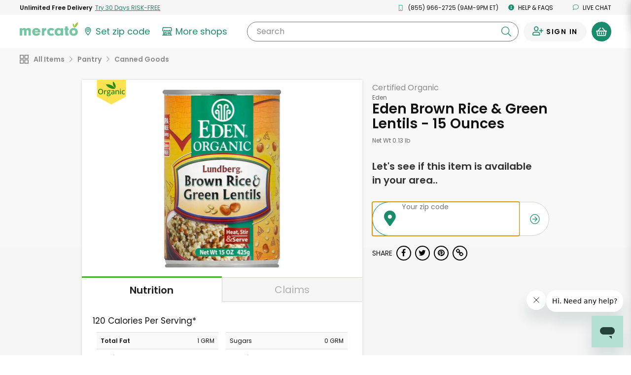

--- FILE ---
content_type: application/javascript
request_url: https://dye1fo42o13sl.cloudfront.net/static/builds/20260116193526_81e8b89e/scripts-built/scripts.js
body_size: 10938
content:
define(
	[
		'jquery',
		'localStorageUtil',
		'moment',
		'handlebars',
		'greenFBEventUtil',
		'FailedCartItemsModal',
		'tagmanagerUtil',
		'productRecommendations',	// Required to initialize global RJS module
		'footer',
	],
	function(
		$,
		localStorageUtil,
		moment,
		Handlebars,
		greenFBEventUtil,
		FailedCartItemsModal,
		TagManagerUtil,
	) {

		var resWindowWidth = 0;
		var resWindowHeight = 0;
		var originalAddClassMethod = jQuery.fn.addClass;
		var $body = $('body');

		//trigger custom event when class is changed using jquery
		jQuery.fn.addClass = function(){
			// Execute the original method.
			var result = originalAddClassMethod.apply( this, arguments );

			// trigger a custom event
			jQuery(this).trigger('cssClassChanged');

			// return the original result
			return result;
		}

		// Polyfill for startsWith
		if (!String.prototype.startsWith) {
		  String.prototype.startsWith = function(searchString, position) {
			position = position || 0;
			return this.indexOf(searchString, position) === position;
		  };
		}

		//setup error styling for mercato dropdowns
		$(document).on('cssClassChanged', '.mercato-select select', function(){
			//do stuff here
			var $this = $(this);

			if($this.hasClass('error')){
				$this.closest('.mercato-select').addClass('error');
			}else{
				$this.closest('.mercato-select').removeClass('error');
			}
		});

		var discountRunningIntervals = {};
		//countdown timer for discount items in cart
		function startTimer(duration, display, endingFunction) {
			var start = Date.now(),
				diff,
				minutes,
				seconds;
			function timer() {
				// get the number of seconds that have elapsed since
				// startTimer() was called
				diff = duration - (((Date.now() - start) / 1000) | 0);

				// does the same job as parseInt truncates the float
				hours = (diff / 3600) | 0;
				minutes = (diff / 60 % 60) | 0;//minutes = (diff / 60) | 0;
				seconds = (diff % 60) | 0;

				hours = hours < 10 ? "0" + hours : hours;
				minutes = minutes < 10 ? "0" + minutes : minutes;
				seconds = seconds < 10 ? "0" + seconds : seconds;
				display.data('time', diff);

				if(hours >= 24){
					var days = Math.floor(hours / 24);
					display.text(days + ' day' + (days != 1 ? 's' : ''));
				}else{
					var displayText = '';
					if(hours >= 1){
						displayText = hours + ':' + minutes;
					}else{
						 displayText = minutes + ':' + seconds;
					}
					display.text(displayText);
				}

				if(hours == '00' && minutes == '00' && seconds == '00'){
					if(typeof endingFunction !== 'undefined'){
						endingFunction();
					}

					if(typeof display.data('store-product-id') !== 'undefined'){
						clearInterval(discountRunningIntervals[display.data('store-product-id')]);
					}else{
						clearInterval(runningInterval);
					}
				}

				if (diff <= 0) {
					// add one second so that the count down starts at the full duration
					// example 05:00 not 04:59
					start = Date.now() + 1000;
				}
			};
			// we don't want to wait a full second before the timer starts
			timer();

			if(typeof display.data('store-product-id') !== 'undefined'){
				discountRunningIntervals[display.data('store-product-id')] = setInterval(timer, 1000);
			}else{
				var runningInterval = setInterval(timer, 1000);
			}
		}

		$(window).load(function() {
			resWindowWidth = $(window).width();
			resWindowHeight = $(window).height()
		});

		function setWindowWidthVar(){
			resWindowWidth = $(window).width();
		}

		function setWindowHeightVar(){
			resWindowHeight = $(window).height();
		}

		var DiscountEndedModal = {
			elements: {},
			selectors: {
				modal: '#DiscountEndedModal'
			},
			showModal: function(endDateTime){
				if(typeof this.elements.modal != 'undefined'){
					var modalShownDateTime = localStorageUtil.getItem('discountEndedModalShown', false);

					if((endDateTime != null && endDateTime != '')){
						if(modalShownDateTime == null || modalShownDateTime === '' || (modalShownDateTime != null && (moment(modalShownDateTime).isBefore(moment(endDateTime))))){
							localStorageUtil.setItem('discountEndedModalShown', endDateTime)
							this.elements.modal.modal('show');
						}
					}
				}
			},
			_getElements: function(){
				for( var key in this.selectors ) {
					this.elements[key] = $( this.selectors[key] );
				}
				this.elements.body = $('body');
				this.elements.window = $(window);
			},
			_bindEvents: function() {
				var self = this;

			},
			init: function(){
				this._getElements();
			}
		}
		DiscountEndedModal.init();

		window.DiscountEndedModal = DiscountEndedModal;


		var MercatoECommerce = {
			elements: {},
			selectors: {
				body: 'body',
				cartFlyout: '#cart-flyout.flyout',
				cartFlyoutScroll: '#cart-flyout.flyout .scroll',
				cartTrigger: '.cart-trigger, .js--cart-button',
				closeCartFlyout: '#cart-flyout.flyout .close',
				closeMobile: '.mobile-dropdown .close-trigger',
				productModal: '.product-info-modal',
				productTab: '#product-tabs a[data-toggle="tab"]',
				navbar: '.site-nav',//'.nav-container',
				navbarTrigger: '.navbar-toggle',
				scrollArrow: '.scroll-arrow, .scroll-button',
				searchForm: '.search-form',
				subheader: '#subheader',
				storeTileLarge: '.store-profile',
				storeTileTrigger: '.store-tile-trigger',
				backToTopTrigger: '.back-to-top-banner, .back-to-top-btn',
				header: '.header-fixed',
				signOutTrigger: '.js--sign-out'
				//urlCopyTrigger: '.url-copy-trigger'
			},

			_getElements: function(){
				for( var key in this.selectors ) {
					this.elements[key] = $( this.selectors[key] );
				}
				this.elements.body = $('body');
				this.elements.window = $(window);
			},

			_bindEvents: function() {
				var self = this;

				self.bindFacebookSharing();

				$(document).on('click', '.url-copy-trigger', function(){
					self.copyCurrentURL($(this));
				});
			},

			_bindVendors: function(){
				var self = this;

				if (Modernizr.mq('only screen and (min-width: 480px) and (max-width: 768px)')){
					self.elements.body.addClass('small')
				}
			},

			handleFocusKeyDown: (component, e) => {
				// Fetch node list from which required elements could be grabbed as needed
				const focusable = component.querySelectorAll('button:not([tabindex="-1"]), [href], input, select, textarea, li, a, [tabindex]:not([tabindex="-1"])');
				const firstFocusable = focusable[0];
				const lastFocusable = focusable[focusable.length - 1];

				if (e.ctrlKey || e.altKey) {
						return;
				}

				const keys = {
					9: () => { //9 = TAB
						if (e.shiftKey && e.target === firstFocusable) {
							lastFocusable.focus();
						}

						if (e.target === lastFocusable) {
							firstFocusable.focus();
						}
					}
				};

				if (keys[e.keyCode]) {
					keys[e.keyCode]();
				}
			},

			lockFocusInComponent: (component) => {
				const self = this;
				window.addEventListener("keydown", (e) => {
					MercatoECommerce.handleFocusKeyDown(component, e);
				}, false);
			},

			fireGreenAvailableEvent: function(source){
				greenFBEventUtil.fireAvailable(source);
			},

			fireGreenUnavailableEvent: function(source){
				greenFBEventUtil.fireUnavailable(source);

				if(typeof window.gtag !== 'undefined'){
					window.gtag('event', 'greenUnavailable');
				}
			},

			needsIntersectionObseverPolyfill: function(){
				return (!('IntersectionObserver' in window) ||
						!('IntersectionObserverEntry' in window) ||
						!('intersectionRatio' in window.IntersectionObserverEntry.prototype))
			},

			loadIntersectionObserverPolyfill: function(callback){
				// require(['intersectionObserver'], function() {
	   //  			if(typeof callback != 'undefined'){
						callback();
				// 	}
				// });
			},

			fireGreenTrialSignupEvents: function(){
				if(MercatoECommerce.isProduction()){
					if(typeof pintrk === 'undefined'){
						setTimeout(function(){
							MercatoECommerce.fireGreenTrialSignupEvents();
						}, 200);
						return;
					}

					// Pinterest
					pintrk('track', 'checkout', {
						value: 100,
						order_quantity: 1,
						currency: 'USD'
					});

					// Twitter
					var twitterScript = document.createElement("script");
					twitterScript.setAttribute("type", "text/javascript");
					document.head.appendChild(twitterScript);
					twitterScript.onload = function(){
						if(typeof twttr !== 'undefined'){
							twttr.conversion.trackPid('o3ez5', { tw_sale_amount: 0, tw_order_quantity: 0 });
						}
					};
					twitterScript.src = '//platform.twitter.com/oct.js';

					if(typeof window.gtag !== 'undefined'){
						window.gtag('event', 'GreenTrialSignup');
					}
				}
			},

			handleStyleLazyLoad: function(el){
				var $el = $(el);
				var lazyStyles = el.getAttribute('data-style');

				if (!lazyStyles) {
					return;
				}

				var currentStyles = $el.attr('style');
				var newStyles = typeof currentStyles != 'undefined' ?  (currentStyles + lazyStyles) : lazyStyles ;

				$el.attr('style', newStyles)
				$el.addClass('js--styles-loaded');
				$el.removeClass('js--lazyload-styles');
				el.removeAttribute('data-style');
			},

			lazyloadStyles: function(element) {
				var el = element;

				var config = {
					root: null, // avoiding 'root' or setting it to 'null' sets it to default value: viewport
					rootMargin: '50px 0px 50px 0px',
					threshold: 0
				};

				function loadStyles(){
					if(typeof MercatoECommerce.lazyLoadStylesObserver == 'undefined'){
						MercatoECommerce.lazyLoadStylesObserver = new IntersectionObserver(function(entries) {
							entries.forEach(function(entry){
								if (entry.isIntersecting) {
									MercatoECommerce.lazyLoadStylesObserver.unobserve(entry.target);

									MercatoECommerce.handleStyleLazyLoad(entry.target);
								}
							});
						}, config);
					}

					MercatoECommerce.lazyLoadStylesObserver.observe(el);
				}

				if(MercatoECommerce.needsIntersectionObseverPolyfill()){
					MercatoECommerce.loadIntersectionObserverPolyfill(function(){
						loadStyles()
					});
				}else{
					loadStyles();
				}
			},

			lazyLoadProductTileRebrandImages: function(element) {
				var webpEnabled = $body.hasClass('webp');

				function handleProductLazyLoad(el){
					var $tile = $(el);
					// var el = $(this)[0];
					if(webpEnabled){
						var newStyles = $tile.data('style-webp');
					}else{
						var newStyles = $tile.data('style');
					}

					var styleJSON = {};
					$.each(newStyles.split(';'), function (i, e) {
						var pair = e.split(': ');
						if (2 === pair.length) {
							styleJSON[pair[0]] = pair[1];
						}
					});


					var backgroundImageUrl = styleJSON['background-image'];
					backgroundImageUrl = backgroundImageUrl.substring(backgroundImageUrl.indexOf('\'') + 1, backgroundImageUrl.lastIndexOf('\''));
					var imageCopy = new Image();
					imageCopy.onload = function(){
						var ratio = imageCopy.naturalWidth/imageCopy.naturalHeight;
						if(ratio < 1.25 || ratio > 1.7){
							// non stanadard - contain
							$tile.addClass('product-tile-rebrand__top--contain');
						}

						$tile.attr('style', newStyles);
						$tile.addClass('js--product-tile-rebrand--loaded');
						$tile[0].removeAttribute('data-style');
						$tile[0].removeAttribute('data-style-webp');
					}
					imageCopy.src = backgroundImageUrl;
				}

				function loadStyles(el){
					if(typeof MercatoECommerce.lazyLoadProductImageObserver == 'undefined'){
						var config = {
							root: null, // avoiding 'root' or setting it to 'null' sets it to default value: viewport
							rootMargin: '50px 0px 50px 0px',
							threshold: 0
						};

						MercatoECommerce.lazyLoadProductImageObserver = new IntersectionObserver(function(entries) {
							entries.forEach(function(entry){
								if (entry.isIntersecting) {
									MercatoECommerce.lazyLoadProductImageObserver.unobserve(entry.target);

									handleProductLazyLoad(entry.target);
								}
							});
						}, config);
					}

					MercatoECommerce.lazyLoadProductImageObserver.observe(el);
				}

				$('.js--product-tile-rebrand:not(.js--product-tile-rebrand--loaded)').each(function(){
					var $this = $(this);
					if(MercatoECommerce.needsIntersectionObseverPolyfill()){
						MercatoECommerce.loadIntersectionObserverPolyfill(function(){
							loadStyles($this[0])
						});
					}else{
						loadStyles($this[0])
					}

				})
			},

			bodyScroll: 0,

			setPageTakeOverStyles: function(pageTakeover){
				var self = this;

				function isHtmlFixedPosition(){
					return (($('html').css('position') === 'fixed')); // || $('body').hasClass('flyout-open')
				}

				function doPageTakeOver(){
					var takeOverProps = {
						position: 'fixed',
						width: 'calc(100% - 0px)',
						top: window.scrollY * -1,
						overflow: 'hidden'
					}

					if(!isHtmlFixedPosition()){
						self.bodyScroll = window.scrollY;
					}

					$('html').css(takeOverProps);
					// $body.addClass('body--page-takeover');
				}

				function undoPageTakeOver(){
					var undoTakeOverProps = {
						position: '',
						width: '',
						top: '',
						overflow: ''
					}

					$('html').css(undoTakeOverProps);

					$('body, html').removeClass('header-categories-open');

					$('html, body').scrollTop(self.bodyScroll);
					// $body.removeClass('body--page-takeover');
				}

				if(window.innerWidth <= 450){
					if(pageTakeover){
						doPageTakeOver();
					}else{
						undoPageTakeOver();
					}
				}else{
					// undoPageTakeOver();
				}
			},

			trackMatchfireZipCodeSearch: function(market){
				dataLayer.push({
					event: 'zipcode-entered',
					market: market
				});
			},

			isPlural: function(num){
				return (num > 1 || num == 0);
			},

			formatNumberWithCommas: function(number) {
				var components = number.toString().split(".");
				components[0] = components[0].replace(/\B(?=(\d{3})+(?!\d))/g, ",");
				return components.join(".");
			},

			animateCSS: function($el, animation, callback){
				$el.addClass('animated ' + animation).one('webkitAnimationEnd mozAnimationEnd MSAnimationEnd oanimationend animationend', function(e) {
					$el.removeClass("animated " + animation);
					if (typeof callback != 'undefined') { callback() }
				});
			},

			animateSubmitButton: function($btn){
				if($btn.hasClass('mercato-button')){
					$btn.addClass('mercato-button--submitting');
				}else{
					$btn.addClass('button--submitting');
				}
			},

			showButtonSuccess: function($btn){
				$btn.removeClass('mercato-button--error').addClass('mercato-button--success');
				MercatoECommerce.animateCSS($btn, 'bounceIn');
				setTimeout(function(){
					$btn.removeClass('mercato-button--success');
				}, 2000);
			},

			stopAnimateSubmitButton: function($btn){
				if($btn.hasClass('mercato-button')){
					$btn.removeClass('mercato-button--submitting');
				}else{
					$btn.removeClass('button--submitting');
				}
			},

			enableDisableButton: function($btn, enabled){
				$btn.prop('disabled', !enabled);
			},

			enableOnLoad: function(){
				$('.js--enable-on-load').prop('disabled', false);
				$body.trigger('js--enabled').addClass('js--enabled');
			},

			setProductImageClass: function(){
				var self = this;
				if($body.hasClass('percentSizeProducts')){
					var $productImages = $('.img-responsive.lazyload');

					self.addNonStandardClassToImages($productImages, true);
				}
			},

			addNonStandardClassToImages: function($productImages, waitUntilLoaded){
				var self = this;
				var i = 1;
				$.each($productImages, function(){
					var $this = $(this);

					if(waitUntilLoaded){
						$this[0].addEventListener('load', function () {
							if(typeof $this.prop('src') != "undefined" && $this.prop('src').toString().indexOf('data') !== 0){
								var imageCopy = new Image();

								imageCopy.addEventListener('load', function () {
									var ratio = imageCopy.naturalWidth/imageCopy.naturalHeight;
									if(ratio < 1.25 || ratio > 1.7){
										self.applyProcessedImageClasses($this, true)
									}else{
										self.applyProcessedImageClasses($this, false)
									}
								})

								imageCopy.src = typeof $this[0].currentSrc != 'undefined' ? $this[0].currentSrc : $this[0].src;
							}
						});
					}else{
						if(typeof $this.prop('src') != "undefined" && $this.prop('src').toString().indexOf('data') !== 0){
							var imageCopy = new Image();
							imageCopy.src = typeof $this[0].currentSrc != 'undefined' ? $this[0].currentSrc : $this[0].src;


							imageCopy.onload = function(){
								var ratio = imageCopy.naturalWidth/imageCopy.naturalHeight;

								if(ratio < 1.25 || ratio > 1.7){
									self.applyProcessedImageClasses($this, true)
								}else{
									self.applyProcessedImageClasses($this, false)
								}
							}
						}
					}
				})
			},

			isNaN: function(o) {
				return o !== o;
			},

			applyProcessedImageClasses: function($el, nonStandard){
				var processedClass = 'non-standard-processed';

				if(nonStandard){
					$el.addClass('img-responsive--non-standard ' + processedClass)
				}else{
					$el.addClass(processedClass);
				}

				$el.closest('.img-wrapper').addClass('img-wrapper--loaded');
			},

			storeCartMergeResponse: function(mergeResponse){
				if(typeof mergeResponse != 'undefined'){
					localStorageUtil.setItem('mergeResponse', JSON.stringify(mergeResponse));
				}
			},

			getCartMergeResponseFromLocalStorage: function(){
				var mergeResponse = localStorageUtil.getItem('mergeResponse');
				if(typeof mergeResponse != 'undefined' && mergeResponse != null){
					return JSON.parse(mergeResponse);
				}

				return;
			},

			notifyCustomerOfFailedCartMergeIfAny: function(){
				var mergeResponse = this.getCartMergeResponseFromLocalStorage();
				localStorageUtil.removeItem('mergeResponse');

				if(typeof mergeResponse != 'undefined' && typeof mergeResponse.items != 'undefined' && mergeResponse.items.length > 0){

					var failedItems = mergeResponse.items.filter(function(item) { return item.failed });
					var numberOfItemsAdded = mergeResponse.items.filter(function(item) { return item.quantityIncreased; }).length;

					var cartData =  typeof $("#cartJson").val() != 'undefined' ? $.parseJSON($("#cartJson").val()) : null;
					if(failedItems.length > 0) {
						FailedCartItemsModal.showModal(failedItems, numberOfItemsAdded, cartData);
					}
				}
			},

			hideShowScrollArrows: function(){
				hideShowScrollArrows();
			},

			getQueryStringParameterByName: function(name, url) {
				if (!url) url = window.location.href;
				name = name.replace(/[\[\]]/g, "\\$&");
				var regex = new RegExp("[?&]" + name + "(=([^&#]*)|&|#|$)"),
					results = regex.exec(url);
				if (!results) return null;
				if (!results[2]) return '';
				return decodeURIComponent(results[2].replace(/\+/g, " "));
			},

			copyCurrentURL: function($el){
				var url = typeof $el.data('url') !== 'undefined' ?  $el.data('url') : window.location.href;
				var msg = MercatoECommerce.copyTextToClipboard(url) ? '<span class="green-dark copy-success">&nbsp;Copied to clipboard</span>': '<span class="red copy-success">&nbsp;Unable to copy</span>';
				$el.after(msg);
				$el.next('.copy-success').fadeOut(2000);

				window.setTimeout(function(){
					$el.next('.copy-success').remove();
				}, 2000)
			},

			bindFacebookSharing: function(){
				$(document).on('click', '.facebook-share', function(){
					var $this = $(this);
					var href = typeof $this.data('share-url') != 'undefined' ? $this.data('share-url') : window.location.href;

					FB.ui({
					  method: 'share',
					  href: href,
					}, function(response){});
				})
			},

			addWebPBodyClass: function(callback){
				function supportsWebp(feature, callback){
					var kTestImages = {
						lossy: "UklGRiIAAABXRUJQVlA4IBYAAAAwAQCdASoBAAEADsD+JaQAA3AAAAAA",
						lossless: "UklGRhoAAABXRUJQVlA4TA0AAAAvAAAAEAcQERGIiP4HAA==",
						alpha: "UklGRkoAAABXRUJQVlA4WAoAAAAQAAAAAAAAAAAAQUxQSAwAAAARBxAR/Q9ERP8DAABWUDggGAAAABQBAJ0BKgEAAQAAAP4AAA3AAP7mtQAAAA==",
						animation: "UklGRlIAAABXRUJQVlA4WAoAAAASAAAAAAAAAAAAQU5JTQYAAAD/////AABBTk1GJgAAAAAAAAAAAAAAAAAAAGQAAABWUDhMDQAAAC8AAAAQBxAREYiI/gcA"
					};

					var img = new Image();
					img.onload = function () {
						var result = (img.width > 0) && (img.height > 0);
						if(typeof callback != 'undefined'){
							callback(feature, result);
						}
					};
					img.onerror = function () {
						if(typeof callback != 'undefined'){
							callback(feature, false);
						}
					};
					img.src = 'data:image/webp;base64,' + kTestImages[feature];
				}
				supportsWebp('lossy', function(feature, result) {
					var currClassName = document.body.className;
					document.body.className = currClassName + (result ? ' webp' : ' nowebp');
					if(typeof callback != 'undefined'){
						callback(result);
					}
				});

			},

			copyTextToClipboard: function(text, options){
				var options = options || {};
				var textarea = document.createElement('textarea');
				textarea.textContent = text;
				document.body.appendChild(textarea);

				var selection = document.getSelection();
				var range = document.createRange();

				range.selectNode(textarea);
				selection.removeAllRanges();
				selection.addRange(range);

				var successful = document.execCommand('copy');

				selection.removeAllRanges();

				document.body.removeChild(textarea);

				if(successful && typeof options.onSuccess != 'undefined'){
					options.onSuccess();
				}else if(!successful && typeof options.onError != 'undefined'){
					options.onError();
				}

				return successful;
			},

			getOpenModals: function(){
				window.openModals = window.openModals || [];
				return window.openModals;
			},

			closeAllOpenModals: function(){
				$('.modal').modal('hide');
			},

			updateProductCardDiscountTimer: function(storeProductId, timeLeft){
				clearInterval(discountRunningIntervals[storeProductId]);
				var $timer = $('.js--product-tile[data-store-product-id="' + storeProductId + '"]').find('.js--discount-countdown');
				$timer.removeClass('.js--discount-countdown--timer-started').data('time', timeLeft);

				startTimer(timeLeft , $timer, function(){
					//only fire for cart items and check if they are still in the dom
					if(($timer.hasClass('cart-item__discount__timer__time') || $timer.hasClass('js--cart-discount-countdown')) && $timer.closest("body").length > 0){
						DiscountEndedModal.showModal($timer.data('enddatetime'))
					}
				});
				$timer.addClass('js--discount-countdown--timer-started');
			},

			startCountdownElements: function(){
				//countdown timer for discount items in cart
				$('.js--discount-countdown:not(.js--discount-countdown--timer-started)').each(function(){
					var $timer = $(this);
					var totalSeconds = Number($timer.data('time'));

					startTimer(totalSeconds , $timer, function(){
						//only fire for cart items and check if they are still in the dom
						if(($timer.hasClass('cart-item__discount__timer__time') || $timer.hasClass('js--cart-discount-countdown')) && $timer.closest("body").length > 0){
							DiscountEndedModal.showModal($timer.data('enddatetime'))
						}
					});
					$timer.addClass('js--discount-countdown--timer-started');
				});
			},

			bindBackToTopFunctionality: function(){
				var self = this;

				if(typeof self.elements.backToTopTrigger != 'undefined'){
					self.elements.backToTopTrigger.click(function(){
						self.scrollToTop();
					})

					self.elements.backToTopTrigger.focus(function() {
						this.blur();
					});

					$(window).on('scroll', function() {
						clearTimeout($.data(this, 'scrollTimer'));
						$.data(this, 'scrollTimer', setTimeout(function() {
							self.hideShowBackToTop();
						}, 100));
					});

					self.hideShowBackToTop();
				}
			},

			hideShowBackToTop: function(){
				var self = this;
				var scrollTop = $(window).scrollTop() + 100;
				var productOffset = $('#content-wrapper').offset().top;
				if(scrollTop >= productOffset){
					$('body').addClass('back-to-top-visible')
				}else{
					$('body').removeClass('back-to-top-visible')
				}
			},

			isProduction: function(){
				var i = typeof window.location.host != undefined ? window.location.host.indexOf('www') : 0;
				return i == 0;
			},

			scrollToTop: function(){
				$("html, body").animate({ scrollTop: 0 }, 200);
			},

			getParameterByName: function(variable) {
			   var query = window.location.search.substring(1);
			   var vars = query.split("&");
			   for (var i=0;i<vars.length;i++) {
					   var pair = vars[i].split("=");
					   if(pair[0] == variable){return pair[1];}
			   }
			   return(false);
			},

			leftPad: function(originalString, padLength, padString){
				return Array(padLength - String(originalString).length + 1).join(padString || '0') + originalString;
			},

			calculatePercent: function(part, whole) {
				return (whole == 0) ? (0) : ((part / whole) * 100);
			},

			//update URL Parameter
			updateURL: function(key,val){
				var url = MercatoECommerce.removeEmptyParamsFromURL(window.location.href);
				var reExp = new RegExp("[\?|\&]"+key + "=[0-9a-zA-Z\_\+\-\|\.\,\;]*");

				if(reExp.test(url)) {
					// update
					var reExp = new RegExp("[\?&]" + key + "=([^&#]*)");
					var delimiter = reExp.exec(url)[0].charAt(0);
					url = url.replace(reExp, delimiter + key + "=" + val);
				} else {
					// add
					var newParam = key + "=" + val;
					if(url.indexOf('?') === -1){
						url += '?';
					}

					if(url.indexOf('#') > -1){
						var urlparts = url.split('#');
						url = urlparts[0] +  "&" + newParam +  (urlparts[1] ?  "#" +urlparts[1] : '');
					} else {
						url += "&" + newParam;
					}
				}

				url = url.replace(/\?\&/g, '?');

				window.history.pushState(null, document.title, url);
			},

			removeEmptyParamsFromURL: function(url){
				//split the base url before the params
				var urlparts= url.split('?');

				if (urlparts.length>=2) {
					//split the params into an array
					var pars= urlparts[1].split(/[&;]/g);

					//go through each param
					for (var i= pars.length; i-- > 0;) {
						//remove the param if there is no value
						if (pars[i].indexOf('=') == (pars[i].length - 1)) {
							pars.splice(i, 1);
						}
					}

					//construct the url
					url= urlparts[0] + (pars.length > 0 ? '?' + pars.join('&') : "");
				}

				return url;
			},

			removeURLParameter: function(parameter) {
				MercatoECommerce.removeQueryStringParam(parameter);
			},

			bindEqualHeight: function(){
				var self = this;

				$('.equal-height').each(function(){
					var group = $(this);
					// Run initially
					self.equalHeight(group);
					// Bound to window resize AND window load.
					// Since webfonts change the layout and they dont load
					// before DOM Ready, we run this code again on
					// window.load to ensure that the equalHeight
					// function has done its thing after WebFonts load.
					$(window).on('resize.equalheight load.equalheight', function(event){
						self.equalHeight(group);
					});
				});
			},

			equalHeight: function($container){
				var element, elements, i, len, maxHeight, trigger, paddingBottom, paddingTop;

				trigger = $container.find('.equal-height-trigger');
				elements = $container.children().not(trigger);

				maxHeight = 0;
				for (i = 0, len = elements.length; i < len; i++) {
					element = elements[i];
					maxHeight = Math.max($(element).find('.inner').height(), maxHeight);
				}
				elements.height(maxHeight);

				//set the height of the "shelf" (controls the horizontal scroll effect arrows)
				$container.parent('.shelf').css({
					'height': maxHeight
				});
				//set the height of the aisle tile image containers
				$container.find('.aisle-tile .img-wrapper').css({
					'height': maxHeight
				});
			},

			storeProfilePage: function(){
				var self = this;

				//store profile tile "flip"
				$(document).on('click', '.store-tile-trigger', function(e){
					e.preventDefault;
					$($(this).data('target')).addClass('flipped');
				});

				$(document).on('click', '.store-profile .close, .store-profile .flipback', function(e){
					e.preventDefault;
					$($(this).data('target')).removeClass('flipped');
				});
			},

			fireCartOpenEvents: function(){
				window.ProductRecommendationsUtil.showCartRecommendations();

				gtag('event', 'Cart Open', {
				  'event_category': 'Cart Flyout',
				  'event_label': 'Cart Flyout Open'
				});

				mevent('custom', {
					'action': 'Cart Open',
					'category': 'Cart Flyout',
					'label': 'Cart Flyout Open'
				});
			},

			removeQueryStringParam: (param) => {
				MercatoECommerce.setQueryStringParam(param, null);
			},

			setQueryStringParam: (param, value) => {
				const searchParams = new URLSearchParams(window.location.search);
				
				if (value === null) {
					searchParams.delete(param);
				} else {
					searchParams.set(param, value);
				}

				const newRelativePathQuery = `${window.location.pathname}${searchParams.toString().length ? '?' : ''}${searchParams.toString()}${window.location.hash}`;
				history.replaceState(history.state, '', newRelativePathQuery);
			},

			getCartItems: () => (JSON.parse($("#cartJson").val()).cartStoreList.reduce((acc, cartStore) => (acc.concat(cartStore.cartItems)), [])),

			getCartTotal: () => (Number(JSON.parse($("#cartJson").val()).total.replace('$', ''))),

			FlyOut: function(){
				var self = this;
				const cartOpenParam = 'cartOpen';

				function toggleCartView(){
					const shouldOpen = !$('html').hasClass('flyout-open');

					if($body.hasClass('rebrand')){
						var targetButton = $('.menu-toggle');
						var menuContainer = $('.siteHeader__mobileNav');
						var menu = $('#mobileNav');

						menu.attr('aria-expanded', 'false');
						targetButton.removeClass('closed-burger');
						targetButton.attr('aria-expanded', 'false');
						menuContainer.removeClass('toggled');
						menu.attr('aria-expanded', 'false');
						menu.removeClass('open-menu');
						menu.addClass('closed-menu');
						menu.find('a').attr('tabIndex' , -1);
						setTimeout(function() {
							targetButton.addClass('active');
						}, 200);
						setTimeout(function(){
							menu.addClass('active');
						}, 300);
					}else{
						$('#MobileMenu').removeClass('active');
					}

					self.elements.cartFlyout.toggleClass('visible');
					self.elements.body.toggleClass('flyout-open'); //take away cart-open to remove blue
					$('html').toggleClass('flyout-open');

					if(shouldOpen){
						self.setPageTakeOverStyles(true)
						self.fireCartOpenEvents();
						$('.js--cart-flyout-content-visibility').css({'visibility': ''});
						$('.js--cart-flyout .js--cart-button-header').focus();
						self.lockFocusInComponent($('.js--cart-flyout')[0]);
						MercatoECommerce.setQueryStringParam(cartOpenParam, true);
						TagManagerUtil.triggerViewCartEvent(self.getCartItems(), self.getCartTotal());
					}else{
						if(!$('body').hasClass('header-categories-open')){
							self.setPageTakeOverStyles(false)
						}

						window.removeEventListener("keydown", (e) => {self.handleFocusKeyDown($('.js--cart-flyout')[0], e)}, false);
						$('.js--cart-button-header').first().focus();
						setTimeout(() => {
							$('.js--cart-flyout-content-visibility').css({'visibility': 'hidden'});
						}, 1000);
						MercatoECommerce.removeQueryStringParam(cartOpenParam);
					}

					self.elements.navbar.toggleClass('z-index');

					if(!$body.hasClass('rebrand')){
						$('.noncart-column').toggleClass('cart-shown');
						AdjustGridWidth();
					}

					$('.mobile-cart-trigger-li').toggleClass('background-red open')

					createCookie('CartVisible', $body.hasClass('flyout-open') ? true : false);

					if(!$body.hasClass('rebrand') && $('body').hasClass('store-page') && !$('body').hasClass('flyout-open')){

						$('.store-row').each(function(){
							var $storeRow = $(this);
							$storeRow.find('.lazyload').lazyload({
								effect : "fadeIn",
								container: $storeRow.find('.inside'),
								threshold : 200
							});

							$storeRow.find('.store-bg, .store-back-img, .store-img-lazyload').lazyload({
								effect : "fadeIn",
								threshold : 200
							})

							$storeRow.addClass('loaded')
						})
					}
				}

				//set height and position of cart flyout
				var x =  $('nav.mercato-header').outerHeight();///self.elements.navbar.innerHeight();
				var y =  self.elements.subheader.innerHeight();
				var offset = x + $('.cart-top-overview').outerHeight() + $('.cart-top-overview:not(.cart-top-overview--empty-cart)').outerHeight(); //+ y
				var windowHeight = self.elements.window.height();
				var height = Number(windowHeight) - Number(offset);

				self.elements.cartFlyoutScroll.css({
					//'top': offset,
					'height' : height //- 80
				});


				if(!$body.hasClass('rebrand')){
					//Resize scroll section of cart
					$(window).resize(function(){
						if (resWindowHeight != $(window).height()) {
							var offset = $('nav.mercato-header').outerHeight() + $('.cart-top-overview:not(.cart-top-overview--empty-cart)').outerHeight();
							var windowHeight = self.elements.window.height();

							self.elements.cartFlyoutScroll.css({
								//'top': offset,
								'height' : windowHeight - offset
							});

							setWindowHeightVar();
						}
					});
				}

				//Cart flyout
				self.elements.cartTrigger.on('click', function(){
					toggleCartView();
				});

				$(document).on('click', '#ViewYourPastOrderBtn', function(e){
					//e.preventDefault();
					toggleCartView();
				})

				$(document).mouseup(function (e)
				{
					if($('body').hasClass('flyout-open')){
						var container = $("#cart-flyout, .cart-trigger, .modal, .js--cart-flyout, #lc_chat_layout");

						if (!container.is(e.target) // if the target of the click isn't the container...
							&& container.has(e.target).length === 0) // ... nor a descendant of the container
						{
							toggleCartView();
						}
					}
				});

				if(!$body.hasClass('rebrand')){
					//Adjust grid width on resize
					self.elements.window.resize(function(){
						if (resWindowWidth != $(window).width()) {
							AdjustGridWidth();
							setWindowWidthVar();
						}
					});
				}

				function AdjustGridWidth(){
					hideShowScrollArrows();

					var windowwidth = self.elements.window.width();
					var wrapperwidth = $('#ResizeWrapper').parent().width();//self.elements.window.width();
					var tilewidth = (windowwidth <= 480) ? 117 : 200;//152 : 220;
					var margin = (windowwidth <= 480) ? 3 : 0;//7 : 16;
					var containerwidth = wrapperwidth - (margin*2);//tilewidth * Math.floor(wrapperwidth/tilewidth) - margin;

					$('#ResizeWrapper').width(containerwidth).removeClass('hidden');
				}

				if (MercatoECommerce.getQueryStringParameterByName(cartOpenParam) === "true") {
					toggleCartView();
				}
			},

			maxScrollWidth: function($element){
				return $element[0].scrollWidth - $element.outerWidth();
			},

			checkDisableScrollButtons: function($shelfSlide){

				if($shelfSlide.length == 0){
					return;
				}
				var scrollLeft = $shelfSlide.scrollLeft();
				var maxScroll = $shelfSlide[0].scrollWidth - $shelfSlide.parent().width();//this.maxScrollWidth($shelfSlide);
				var $buttons = $shelfSlide.siblings('button.right,button.left,.scroll-button--right,.scroll-button--left,.js--scroll-button--left,.js--scroll-button--right');
				var $leftButton = $buttons.filter('.left,.scroll-button--left,.js--scroll-button--left');
				var $rightButton = $buttons.filter('.right,.scroll-button--right,.js--scroll-button--right');

				if(scrollLeft + 5 >= maxScroll){
					$rightButton.attr("disabled", "disabled");
				}else{
					$rightButton.removeAttr("disabled");
				}

				if(scrollLeft <= 0){
					$leftButton.attr("disabled", "disabled");
				}else{
					$leftButton.removeAttr("disabled");
				}
			},

			horizontalScroll: function(){
				//netflix horizontal scroll effect
				var self = this;

				hideShowScrollArrows();

				function animatecontent(ele,modifier){
					var sl = ele.scrollLeft();
					var width = ele.width();
					var tilewidth = 0;
					var scroll = width;
					var $scrollitem = ele.find('.scroll-item');
					if($scrollitem){
						tilewidth = $scrollitem.outerWidth(true);
						var scrollfactor = width < tilewidth ? Math.ceil(width/tilewidth) : Math.floor(width/tilewidth);
						scroll = tilewidth * scrollfactor;
					}
					ele.animate({scrollLeft: sl + (modifier * scroll)}, 600, 'swing',function(){
						self.checkDisableScrollButtons(ele);
					});
				};

				$(document).on('click', '.scroll-arrow, .scroll-button, .js--scroll-button', function(e){
					e.preventDefault();
					var $this = $(this);
					if(!$this.hasClass('disabled')){
						var modifier = ($this.hasClass('right') || $this.hasClass('js--scroll-button--right') || $this.hasClass('scroll-button--right')) ? 1 : -1;
						var $siblings = $this.siblings(".shelf-slide");

						$siblings.stop();
						animatecontent($siblings,modifier);
						$this.parent().find(".lazyload").trigger("imgload")
					}
				});

				$(window).resize(function(){
					if (resWindowWidth != $(window).width()) {
						hideShowScrollArrows();
						setWindowWidthVar();
					}
				});
			},
			performAjax: function(ajaxObject) {

				var lockElement = null;
				if(ajaxObject.hasOwnProperty("lockElement")) {
					lockElement = ajaxObject.lockElement;

					if(lockElement.hasAttribute("data-ajax-locked"))
						return;

					lockElement.setAttribute("data-ajax-locked", "true");
				}

				var data = ajaxObject.data == null ? "" : ajaxObject.data;
				if(data !== undefined) {
					if(Array.isArray(data))
						data.push({name:"ajax",value:true});
					else if(typeof data === "object")
						data.ajax=true;
					else
						data += ((data.length > 0) ? "&" : "") + "ajax=true";
				}
				var originalCallback = ajaxObject.success;
				ajaxObject.success = function(response) {
					if(response.invalidSessionRedirect != null) {
						window.location=response.invalidSessionRedirect;
						return;
					}
				   if(lockElement != null)
					   lockElement.removeAttribute("data-ajax-locked");
					if(originalCallback)
						originalCallback(response);
				};

				var originalError = ajaxObject.error;
				ajaxObject.error = function() {
				   if(lockElement != null)
					   lockElement.removeAttribute("data-ajax-locked");
				   if(originalError)
					   originalError.apply(ajaxObject, arguments);
				};

				var originalComplete = ajaxObject.complete;
				ajaxObject.complete = function() {
					if(lockElement != null)
						lockElement.removeAttribute("data-ajax-locked");
					if(originalComplete)
						originalComplete.apply(ajaxObject, arguments);
					$("body").removeClass("ajax-in-progress");
				}

				ajaxObject.data = data;

				$("body").addClass("ajax-in-progress");
				$.ajax(ajaxObject);
			},

			enableForms: function() {
				$("fieldset[disabled][data-enable-on-load=true]").removeAttr("disabled");
			},

			attachLoginModalToDisabledLikeBtn: function(){
				$(document).on('click', '.review-item__like input:disabled + label', function() {

					require(['signInModalUtil'], function(signInModalUtil) {
						signInModalUtil.showModal();
					});
				})
			},

			advancedUpload: false,
			setAdvancedUpload: function(){
				var self = this;
				var div = document.createElement('div');
				self.advancedUpload = (('draggable' in div) || ('ondragstart' in div && 'ondrop' in div)) && 'FormData' in window && 'FileReader' in window;
			},

			initialize: function(){
				this._getElements();
				this._bindEvents();
				this._bindVendors();
				this.FlyOut();
				this.horizontalScroll();
				this.storeProfilePage();
				this.bindEqualHeight();
				this.enableForms();
				this.attachLoginModalToDisabledLikeBtn();
				this.setAdvancedUpload();
				this.enableOnLoad();

				$("body").addClass("loaded");
			}
		};

		// Send to global namespace (optional)
		window.MercatoECommerce = MercatoECommerce;

		// DOM Ready
		$(function(){
			MercatoECommerce.initialize();
			MercatoECommerce.startCountdownElements();
			MercatoECommerce.notifyCustomerOfFailedCartMergeIfAny();
		});

		// Deferred loading (window.load)
		$(window).load(function() {});
	}
);

function hideShowScrollArrows() {
	$('.shelf').each(function() {
		var $this = $(this);
		var $slide = $this.find(".shelf-slide");
    	var innerwidth = 0;
    	var scrollItemArr = $('.scroll-item', $this);

    	if(scrollItemArr.length > 0){
    		innerwidth = scrollItemArr[0].offsetWidth * scrollItemArr.length;
    	}else{
    		0
    	}

    	var wrapperwidth = $this.width(); //innerWidth

    	if(innerwidth < wrapperwidth)
    		$this.find('.scroll-arrow, .scroll-button').addClass('hidden');
    	else{
    		$this.find('.scroll-arrow').removeClass('hidden');
    		$this.find('.scroll-button').removeClass('hidden');
    		//return false
    	}

		MercatoECommerce.checkDisableScrollButtons($slide);
    });
}


--- FILE ---
content_type: text/javascript; charset=utf-8
request_url: https://app.link/_r?sdk=web2.86.5&branch_key=key_live_liL7hNRh8FTUO0iejnxJbgefDEn2mfaq&callback=branch_callback__0
body_size: 73
content:
/**/ typeof branch_callback__0 === 'function' && branch_callback__0("1541132628302642886");